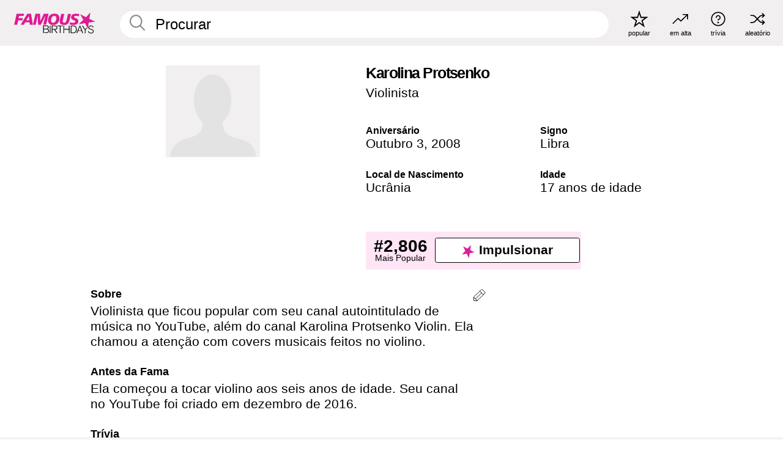

--- FILE ---
content_type: text/html; charset=UTF-8
request_url: https://pt.famousbirthdays.com/people/karolina-protsenko.html
body_size: 9094
content:
<!DOCTYPE html>
<html lang= "pt">
  <head>
    <meta charset="utf-8">
    
    <link rel="preconnect" href="https://a.pub.network/" crossorigin />
    <link rel="preconnect" href="https://d.pub.network/" crossorigin />
    
    
    
    
    <meta name="viewport" content="width=device-width, initial-scale=1">
        <title>Karolina Protsenko Idade, Vida Pessoal, Biografia | Famous Birthdays</title>
        <meta name="description" content="Violinista que ficou popular com seu canal autointitulado de música no YouTube, além do canal Karolina Protsenko Violin.">

    <link rel="icon" href="/favicon.ico" sizes="any">
    <link rel="icon" href="/favicon.svg?3" type="image/svg+xml">
    <link rel="icon" href="/favicon-32.png?3" sizes="32x32" type="image/png">
    <link rel="apple-touch-icon" href="https://pt.famousbirthdays.com/apple-touch-icon.png">


<script type="application/ld+json">
{"@context":"https://schema.org","@graph":[{"@type":"Person","@id":"https://pt.famousbirthdays.com/people/karolina-protsenko.html#person","url":"https://pt.famousbirthdays.com/people/karolina-protsenko.html","name":"Karolina Protsenko","givenName":"Karolina","description":"Violinista que ficou popular com seu canal autointitulado de música no YouTube, além do canal Karolina Protsenko Violin. Ela chamou a atenção com covers musicais feitos no violino.","jobTitle":"Violinista","birthDate":"2008-10-03","birthPlace":{"@type":"Place","name":"Ucrânia"},"familyName":"Protsenko","sameAs":["https://en.wikipedia.org/wiki/Karolina_Protsenko"]},{"@type":"WebPage","url":"https://pt.famousbirthdays.com/people/karolina-protsenko.html","name":"Karolina Protsenko Idade, Vida Pessoal, Biografia | Famous Birthdays","description":"Sabia mais sobre aniversário de Karolina Protsenko: her, o que she fazia antes da fama, a vida pessoal de her, curiosidades, rankings de popularidade e muito mais.","inLanguage":"pt","primaryImageOfPage":{"@type":"ImageObject","url":"https://www.famousbirthdays.com/faces/default-large.jpg"},"mainEntity":{"@id":"https://pt.famousbirthdays.com/people/karolina-protsenko.html#person"}},{"@type":"Organization","@id":"https://www.famousbirthdays.com/#organization","name":"Famous Birthdays","url":"https://www.famousbirthdays.com/","logo":{"@type":"ImageObject","url":"https://www.famousbirthdays.com/apple-touch-icon.png","width":180,"height":180},"sameAs":["https://www.instagram.com/famousbirthdays","https://www.tiktok.com/@famousbirthdays","https://twitter.com/famousbirthdays","https://www.youtube.com/@famousbirthdays"]},{"@type":"WebSite","@id":"https://pt.famousbirthdays.com/#website","url":"https://pt.famousbirthdays.com/","name":"Famous Birthdays","inLanguage":"pt","publisher":{"@id":"https://www.famousbirthdays.com/#organization"}}]}
</script>

    <link rel="manifest" href="/manifest.json">

        <style id="critical-universal">
      :root{--colorWhite:#fff;--colorBlack:#000;--colorPink:#df1995;--colorWhitePink:#ffe5f5;--colorLightPink:#ffd2ef;--colorGrey:#f1efef;--colorDarkerGrey:#868686}*,*::before,*::after{box-sizing:border-box}html,body{margin:0;padding:0}html{font-size:4.1026vw}body{font-family:Helvetica,sans-serif;background:var(--colorWhite);color:var(--colorBlack);width:100%;font-size:1.6rem;line-height:1.2;-webkit-font-smoothing:antialiased;-moz-osx-font-smoothing:grayscale}img,picture{display:block;max-width:100%;height:auto}main{display:block;max-width:1600px;margin:0 auto;padding:5.5rem 0 1.25rem}a{color:var(--colorPink);text-decoration:none}h1 a,h2 a,h3 a,h4 a,h5 a{color:var(--colorBlack);text-decoration:none}p{margin:0}.type-36-b{font-size:1.75rem;line-height:1.05;font-weight:700;letter-spacing:-.01em}.type-34{font-size:1.75rem;line-height:100%;font-weight:700;letter-spacing:-.0625em}.type-28{font-size:1.75rem;line-height:1;font-weight:700}.type-24-26,.type-24-26-small{font-size:1.5rem;line-height:1.1}.type-16-18{font-size:1rem;line-height:1;font-weight:700}.type-16-18-small{font-size:1rem;line-height:1.1;font-weight:700}.type-20-24{font-size:1.25rem;line-height:1.2}.type-14-16{font-size:.875rem;line-height:.9}.type-36{font-size:2rem;line-height:.9;font-weight:700}.site-header{background-color:var(--colorGrey);padding:1.125rem 1rem;display:flex;align-items:center;justify-content:space-between;position:fixed;width:100%;box-sizing:border-box;z-index:3}.site-header__home{margin-right:1rem;width:2.625rem}.site-header__logo{display:none;height:3.5rem}.site-header__logo svg{display:block;width:9.625rem;height:2.5rem}.site-header__logo-mobile{display:flex;width:2.875rem;height:2.875rem;color:var(--colorPink)}.site-header__logo-mobile svg{display:block;width:2.875rem;height:2.875rem}.site-navigation{align-items:center;flex-basis:23.125rem;justify-content:space-between;display:none}.site-navigation a{margin-left:2.25rem;color:var(--colorBlack);text-decoration:none;text-transform:lowercase}.site-navigation a svg{margin:0 auto;display:block;max-width:100%;max-height:100%;fill:transparent}.site-navigation a svg.icon--popular{width:2.125rem;height:2.125rem}.site-navigation a svg.icon--trending{width:1.8125rem;height:1.125rem}.site-navigation a svg.icon--qa{width:1.5625rem;height:1.4375rem}.site-navigation a svg.icon--trivia{width:1.6875rem;height:1.6875rem}.site-navigation a svg.icon--random{width:1.75rem;height:1.4375rem}.site-navigation a span{margin-top:.125rem;display:none;text-align:center;font-size:.75rem;line-height:1.1;white-space:nowrap}.site-navigation a .site-navigation__icon{margin:0;display:flex;height:2.25rem;justify-content:center;align-items:center}.search{display:flex;width:100%;padding:0;position:relative}.search fieldset{margin:0;padding:0;border:0;width:100%;display:flex;position:relative;height:2.75rem}.search fieldset input{display:flex;width:100%;padding:.5rem 0 .5rem 1.125rem;box-sizing:border-box;border-radius:1.875rem;color:var(--colorBlack);border:.125rem solid var(--colorWhite);background-color:var(--colorWhite);appearance:none}.search fieldset input.search-bar{height:3.125rem;line-height:3.125rem;padding-top:0;padding-bottom:0}.search fieldset input::-webkit-search-decoration,.search fieldset input::-webkit-search-cancel-button,.search fieldset input::-webkit-search-results-button,.search fieldset input::-webkit-search-results-decoration{display:none!important}.search-button{margin:0;padding:0;border:0;background:none;position:absolute;right:1.125rem;top:50%;transform:translateY(-50%);cursor:pointer;color:var(--colorDarkerGrey)}.search-button svg{display:block;width:1.125rem;height:1.125rem}.search-suggestions{display:none}.side-paddings{padding:0 1rem}.columns-2,.columns-3{display:grid;grid-template-columns:1fr;grid-gap:1rem}.section-row{margin-bottom:3rem}.section-row>h1{padding-inline:1rem}.sr-only{position:absolute!important;width:1px!important;height:1px!important;padding:0!important;margin:-1px!important;overflow:hidden!important;clip:rect(0,0,0,0)!important;white-space:nowrap!important;border:0!important}@supports(content-visibility:auto){.cv-auto{content-visibility:auto;contain-intrinsic-size:1px var(--cv-h,600px)}}.cv-h-tiles-std{--cv-h:600px}.cv-h-tiles-large{--cv-h:900px}.cv-h-popularity{--cv-h:700px}.cv-h-todays-row2{--cv-h:800px}.cv-h-tomorrow{--cv-h:600px}.cv-h-trending{--cv-h:900px}.cv-h-phone-nav{--cv-h:300px}@media(min-width:768px){.cv-h-tiles-std{--cv-h:350px}.cv-h-tiles-large{--cv-h:500px}.cv-h-popularity{--cv-h:400px}.cv-h-todays-row2{--cv-h:400px}.cv-h-tomorrow{--cv-h:350px}.cv-h-trending{--cv-h:450px}.cv-h-phone-nav{--cv-h:0}}@media print{.cv-auto{content-visibility:visible!important;contain-intrinsic-size:auto!important}}@media(min-width:768px){html{font-size:1.1111vw}body{font-size:1.5rem}main{padding-bottom:2.25rem;min-height:calc(100vh - 13.25rem);box-sizing:border-box}.type-24-26,.type-24-26-small{font-size:2rem}.type-16-18{font-size:1.125rem;line-height:1.2}.type-16-18-small{font-size:1.125rem}.type-20-24{font-size:1.5rem}.type-14-16{font-size:1rem;line-height:1.1}.site-header{padding:.875rem 1.5rem}.site-header__home{margin-right:2.625rem;flex-basis:9.6666875rem;width:9.625rem}.site-header__logo{display:flex;align-items:center}.site-header__logo-mobile{display:none}.site-navigation{display:flex}.site-navigation a span{display:block}.search fieldset input{width:100%;padding:.75rem 0 .75rem 1.25rem}.search-button svg{width:1.8125rem;height:1.8125rem}.layout--is-medium-narrow{padding-left:4.5rem;padding-right:4.5rem}.layout--is-narrow{padding-left:8.875rem;padding-right:8.875rem}.side-paddings{padding:0 1.5rem}.columns-2{grid-template-columns:repeat(2,1fr);grid-column-gap:1.5rem}.columns-3{grid-template-columns:repeat(3,1fr);grid-column-gap:1.5rem}.section-row{margin-bottom:1.5rem}}@media(min-width:1600px){html{font-size:16px}}.tiles{margin-bottom:1rem;display:grid;grid-template-columns:repeat(2,1fr);row-gap:1rem;padding-top:1rem}.list-title+.section-row .tiles{padding-top:0}.tiles--gap-Y{column-gap:1rem}.tile{width:100%;position:relative;display:block;text-decoration:none;color:var(--colorBlack)}.tile p{margin:0}.tile p:first-of-type{margin-bottom:.25rem}.tile__picture{margin-bottom:.75rem;border-radius:1.875rem;overflow:hidden;max-width:100%;aspect-ratio:1 / 1}.profile-video-thumbnail{aspect-ratio:16/9}.tile__picture picture,.tile__picture img{display:block;width:100%;height:100%;object-fit:cover;object-position:center}.tile__item{min-width:0}.tile__star-ranking{position:absolute;top:-.85rem;left:-.85rem;color:var(--colorLightPink)}.tile__star-ranking svg{display:block;width:3.25rem;height:3.25rem}.tile__star-ranking span{color:var(--colorBlack);position:absolute;top:50%;left:50%;transform:translate(-66%,-50%)}.tiles-module{padding:0 1rem}.tiles-module h2{margin:0 0 1rem 0}.tiles-module--no-paddings{padding:0}.tiles-module--capitalized h2,.tiles-module--capitalized h1{text-transform:uppercase}@media(min-width:768px){.tiles{grid-template-columns:repeat(6,1fr);row-gap:1.5rem;padding-top:1.75rem}.tiles--gap-Y{column-gap:1.5rem}.tile__star-ranking{display:block;top:-1.5rem;left:-1.5rem}.tile__star-ranking svg{width:4.375rem;height:4.375rem}.tiles-module{padding:0 1.5rem}}.todays-birthdays-module h1{margin:1.5rem 0 1.25rem 0;padding:0 1rem;text-transform:uppercase}.todays-birthdays-module .todays-birthdays-module__row:last-of-type{display:none}@media(min-width:768px){.todays-birthdays-module h1{margin:1.5rem 0;padding:0 1.5rem}.todays-birthdays-module .todays-birthdays-module__row:first-of-type .tile__item:last-of-type{display:none}.todays-birthdays-module .todays-birthdays-module__row:last-of-type{display:block}}.bio-module h1{margin:0}.bio-module h1 span{display:block}.bio-module .bio-module__profession{margin:0}.bio-module__info{padding:0 1rem}.bio-module .picture{margin-bottom:1.5rem}.bio-module .picture picture,.bio-module .picture img{display:block;width:100%;height:auto}.bio-module__person-attributes{margin-top:2rem;display:grid;grid-template-columns:1fr 1fr;grid-gap:1.125rem}.bio-module__person-attributes p{margin:0}.bio-module__person-attributes p span{display:block}.bio-module a{color:var(--colorBlack);text-decoration:none}.bio-module__full-name,.bio-module__person-attributes .type-16-18{text-transform:none}@media(min-width:768px){.bio-module{padding:2rem 1.5rem 0 1.5rem;display:flex;justify-content:space-between}.bio-module h1{margin-bottom:.625rem}.bio-module__info{padding:0}.bio-module .column:nth-child(2){margin-left:3.5rem;flex:0 0 38rem}.bio-module .picture{margin-bottom:0}.bio-module__person-attributes{margin-top:2.75rem;grid-gap:2rem}}.profile-pictures-carousel__randomizer{position:absolute;top:1rem;right:1rem;display:block;z-index:2}.profile-pictures-carousel__randomizer a{color:var(--colorBlack);background-color:rgba(241,239,239,.4);width:2.5rem;height:2.5rem;display:flex;align-items:center;justify-content:center;border-radius:50%}.profile-pictures-carousel__randomizer svg{display:block;width:1.625rem;height:1.25rem}.profile-pictures-carousel__share{position:absolute;top:.5rem;display:none}.profile-pictures-carousel__share a{color:var(--colorBlack);background-color:rgba(241,239,239,.4);width:2.5rem;height:2.5rem;display:flex;align-items:center;justify-content:center;border-radius:50%}.profile-pictures-carousel__share svg{display:block;width:1.625rem;height:1.625rem}.profile-pictures-carousel{margin-bottom:1.5rem;width:100%;aspect-ratio:404/394;position:relative;overflow:hidden;user-select:none}.profile-pictures-carousel>input,.profile-pictures-carousel>label{position:absolute;opacity:0;pointer-events:none}.profile-pictures-carousel__viewport{display:flex;width:100%;height:100%;overflow-x:scroll;overflow-y:hidden;scroll-snap-type:x mandatory;scroll-behavior:smooth;scrollbar-width:none}.profile-pictures-carousel__viewport::-webkit-scrollbar{display:none}.profile-pictures-carousel__viewport>.profile-pictures-carousel__slide{display:flex;justify-content:center;align-items:center;flex:0 0 100%;scroll-snap-align:center}.profile-pictures-carousel__slide img{display:block;width:100%;height:100%;object-fit:cover}@media(max-width:767px){.profile-pictures-carousel{aspect-ratio:initial;justify-content:center;display:flex}.profile-pictures-carousel__viewport{max-width:320px;min-height:320px}.profile-pictures-carousel__viewport>.profile-pictures-carousel__slide{flex:0 0 100%}}.slide-anchor,input.slide-anchor,input[type="radio"].slide-anchor{display:none!important}.profile-pictures-carousel__controls,.profile-pictures-carousel__control-arrows,.profile-pictures-carousel__swipe-indicator,.profile-pictures-carousel__randomizer,.profile-pictures-carousel__share{display:none}@media(min-width:768px){.profile-pictures-carousel{width:90%;overflow:visible}.profile-pictures-carousel>label{position:static;opacity:1;pointer-events:auto}.profile-pictures-carousel__viewport{overflow:hidden;scroll-snap-type:none;scroll-behavior:unset}.profile-pictures-carousel__viewport>.profile-pictures-carousel__slide{scroll-snap-align:end}}.bio-module__boost-block,.group-info-module__boost-block{margin-top:2.5rem;max-width:24.75rem}.boost-block{padding:.75rem .875rem;display:grid;grid-template-columns:1fr 1fr;grid-gap:.875rem;align-items:center;border-radius:.25rem;background:var(--colorWhitePink);color:var(--colorBlack)}.boost-block p{margin:0;text-align:center}.boost-block p span{display:block}.boost-block__rank.type-36{font-size:2rem}button{margin:0;padding:0;border:none;background:none;font-family:inherit;font-size:100%;line-height:1.15}.bar-button{padding:.875rem 3rem;border:.0625rem solid var(--colorBlack);display:flex;align-items:center;justify-content:center;border-radius:.25rem;background:var(--colorWhite);color:var(--colorBlack);cursor:pointer;font-size:1.75rem;line-height:1;font-weight:700;box-sizing:border-box}.bar-button .icon{margin-right:.25rem}.bar-button .icon svg{display:block;width:1.5rem;height:1.5rem}#btn-boost,.btn-group-boost{padding:.625rem 3rem;font-size:1.5rem}@media(min-width:768px){.bio-module__boost-block{margin-top:4.125rem}}.ranking-item{margin-bottom:.625rem;padding:.25rem .5rem;display:flex;justify-content:space-between;align-items:center;background:var(--colorGrey);border-radius:.625rem;text-decoration:none;color:var(--colorBlack)}.ranking-item__profile{display:flex;align-items:center;width:72%;height:4.4rem}.ranking-item__picture{margin:0 .75rem 0 .25rem;border-radius:1.875rem;overflow:hidden;flex:0 0 20%;aspect-ratio:1/1}.ranking-item__picture img{display:block;width:100%;height:auto}@media(min-width:768px){.ranking-item__picture{flex:0 0 25%}}</style>
        <link rel="preload" href="/static/css/combined.min.css?v518" as="style" onload="this.onload=null;this.rel='stylesheet'">
    <noscript><link rel="stylesheet" href="/static/css/combined.min.css?v518"></noscript>

  

        
          <link rel="canonical" href="https://pt.famousbirthdays.com/people/karolina-protsenko.html"/>
    
          <script data-cfasync="false" type="text/javascript">
    var freestar = freestar || {};
    freestar.queue = freestar.queue || [];
    freestar.config = freestar.config || {};
    freestar.config.enabled_slots = [];
    freestar.initCallback = function () { (freestar.config.enabled_slots.length === 0) ? freestar.initCallbackCalled = false : freestar.newAdSlots(freestar.config.enabled_slots) }
</script>
<script>
var useSSL="https:"==document.location.protocol</script>
    
           
      
      <meta property="og:site_name" content="Famous Birthdays">
      <meta property="og:type" content="profile">
      <meta property="og:url" content="https://pt.famousbirthdays.com/people/karolina-protsenko.html">
      <meta property="og:title" content="Saiba mais sobre Karolina Protsenko">
      <meta property="og:description" content="Violinista que ficou popular com seu canal autointitulado de música no YouTube, além do canal Karolina Protsenko Violin.">

      <meta property="og:image" content="https://www.famousbirthdays.com/faces/default-large.jpg">
      <meta property="og:image:alt" content="Saiba mais sobre Karolina Protsenko">
      
      
      
      
      
            <meta property="profile:first_name" content="Karolina">
                  <meta property="profile:last_name" content="Protsenko">
      
      <meta name="twitter:card" content="summary_large_image">
      <meta name="twitter:site" content="@famousbirthdays">
      <meta name="twitter:title" content="Saiba mais sobre Karolina Protsenko">
      <meta name="twitter:description" content="Violinista que ficou popular com seu canal autointitulado de música no YouTube, além do canal Karolina Protsenko Violin.">
      <meta name="twitter:image" content="https://www.famousbirthdays.com/faces/default-large.jpg">
      <meta name="twitter:image:alt" content="Saiba mais sobre Karolina Protsenko">

    
    


    
  </head>
  <body>
    <div class="site-header">
  <a href="/" class="site-header__home" aria-label="To Famous Birthdays homepage">
    <span class="site-header__logo">
      <svg class="icon icon--logo-fb">
        <use xlink:href="/static/fonts/famous-icons.svg#icon-logo-fb"></use>
      </svg>
    </span>
    <span class="site-header__logo-mobile">
      <svg class="icon icon--logo-fb-mobile">
        <use xlink:href="/static/fonts/famous-icons.svg#icon-logo-fb-mobile"></use>
      </svg>
    </span>
  </a>
  <form id="fb_search" class="search  " role="form" name="fb_search" action="/search" method="post">
	<fieldset>
	    <input autocomplete="off" id="main-search" type="search" name="q" placeholder=" Procurar " class="type-24-26 search-bar"  aria-label="Enter Celebrity or Date" maxlength="80"  data-dark_theme="0" >
	    <div class="search-button">
	      <svg class="icon icon--search">
	        <use xlink:href="/static/fonts/famous-icons.svg#icon-search"></use>
	      </svg>
	    </div>  
	    <button type="submit" class="search-submit" aria-label="Search"></button>
	    <ul  id="autocomplete-suggestions"  class="autocomplete-suggestions search-suggestions " ></ul>
	    
	</fieldset>
</form>



  <div class="site-navigation">
    <a href="/most-popular-people.html" title="popular">
      <span class="site-navigation__icon">
        <svg class="icon icon--popular">
          <use xlink:href="/static/fonts/famous-icons.svg#icon-popular"></use>
        </svg>
      </span>
      <span>popular</span>
    </a>
    <a href="/trending" title="em alta">
      <span class="site-navigation__icon">
        <svg class="icon icon--trending">
          <use xlink:href="/static/fonts/famous-icons.svg#icon-trending"></use>
        </svg>
      </span>
      <span>em alta</span>
    </a>

        <a href="/trivia" title="trívia">
      <span class="site-navigation__icon">
        <svg class="icon icon--trivia">
          <use xlink:href="/static/fonts/famous-icons.svg#icon-trivia"></use>
        </svg>
      </span>
      <span>trívia</span>
    </a>
    <a id="random-person" href="#" title="aleatório" class="random-person">
      <span class="site-navigation__icon">
        <svg class="icon icon--random">
          <use xlink:href="/static/fonts/famous-icons.svg#icon-random"></use>
        </svg>
      </span>
      <span>aleatório</span>
    </a>
  </div>
</div>
    <main class=" layout--is-narrow ">
       <div class="section-row modifierSize section-row--size-xs section-half-bottom">
	<div class="bio-module ">
		<div class="column">
						<div class="bio-module__no-image">
		        <svg class="icon icon--no-profile-image">
		          <use xlink:href="/static/fonts/famous-icons.svg#icon-no-profile-image"></use>
		        </svg>
		    </div>	
			
					</div>

		<div class="column">
			<div class="bio-module__info">
				<h1 class="type-34">
		        <span class="bio-module__full-name">Karolina Protsenko</span>
		        									<div class="profile-pictures-carousel__randomizer hidden-sm hidden-md hidden-lg" style="top: 0.1rem; right: 0.5rem;">
						<a id="random-person-mobile" href="#" title="Random" class="random-person-mobile">
						<svg class="icon icon--random">
							<use xlink:href="/static/fonts/famous-icons.svg#icon-random"></use>
						</svg>
						</a>
					</div>
						      </h1>
		      				<p class="type-20-24 bio-module__profession">
					<a href="https://pt.famousbirthdays.com/profession/violinist.html"> 
						Violinista
					</a>
				</p>
			  
			  	<div class="bio-module__person-attributes">
			  					  		<p>
			          <span class="type-16-18">
			          	 Aniversário 			          </span>
			          <span>
			          																<a href="/october3.html">Outubro 3</a>,    <a href="/year/2008.html">2008</a> 									          </span>
			        </p>
			        
			        			        <p>
			          <span class="type-16-18">Signo</span>
			          <span><a  href="/astrology/libra.html">Libra</a></span>
			        </p>
			        
			        <p>
			          <span class="type-16-18">Local de Nascimento</span>
			          <span>
			          	
																					<a href="/birthplace/ukraine.html">Ucrânia</a>
																          </span>
			        </p>

			        			        <p>
			          <span class="type-16-18">Idade </span>
			          <span><a href="/age/17.html">17 anos de idade</a></span>
			        </p>
			        			  	</div>
			</div>

						<div class="bio-module__boost-block">
				<div class="boost-block type-14-16">
					<p>
			          <span class="boost-block__rank type-36">#2,806</span>
			          <span>Mais Popular</span>
			        </p>
		        <button id="btn-boost" class="bar-button type-28 btn-boost" type="button" data-url="karolina-protsenko.html">
		        	<span class="icon">
				      <svg class="icon icon--logo-fb-mobile">
				        <use xlink:href="/static/fonts/famous-icons.svg#icon-logo-fb-mobile"></use>
				      </svg>
				    </span>
			    	<span>Impulsionar</span>
			    </button>
				</div>
							</div>
					</div>
	</div>
</div>

<div class="section-row modifierSize section-row--size-s section-no-bottom">
	<div class="about-container">
		<div class="about">
			<div class="about-module section-half-bottom-desktop">
				<h2>Sobre </h2>
  				<p>Violinista que ficou popular com seu canal autointitulado de música no YouTube, além do canal Karolina Protsenko Violin. Ela chamou a atenção com covers musicais feitos no violino.</p>

  				<h2>Antes da Fama</h2>
				<p>Ela começou a tocar violino aos seis anos de idade. Seu canal no YouTube foi criado em dezembro de 2016.</p>

				<h2>Trívia</h2>
				<p>Ela atingiu mais de 8 milhões de inscritos no canal Karolina Protsenko Violin. Seu disco de estreia, "My Dream", foi lançado em julho de 2018.</p>

				<h2>Vida Pessoal</h2>
				<p>Seus pais administram seus perfis nas redes sociais. Ela tem irmãos mais novos chamados Leo e Nicholas. Sua mãe se chamada Ella Protsenko.</p>

				<h2>Ligações</h2>
				<p >Um dos covers mais populares postados no seu canal é para a música "Despacito", de <a href="https://pt.famousbirthdays.com/people/luis-fonsi.html">Luis Fonsi</a>.</p>


				
								<div class="inline-banners inline-banners-profile hidden-md hidden-lg">
					<div align="center" data-freestar-ad="__300x250" id="famousbirthdays_incontent_4">
  <script data-cfasync="false" type="text/javascript">
    freestar.config.enabled_slots.push({ placementName: "famousbirthdays_incontent_4", slotId: "famousbirthdays_incontent_4" });
  </script>
</div>



				</div>
								
				<a id="btn-edit" href="#" class="to-edit btn-edit" data-url="karolina-protsenko.html" title="Send Suggestion">
					<svg class="icon icon--pencil">
					  	<use xlink:href="/static/fonts/famous-icons.svg#icon-pencil"></use>
					</svg>
				</a>
			</div>

			
			
		</div>
      
		<div class="banners profile-sidebar">
			<div align="center" data-freestar-ad="__300x600" id="famousbirthdays_siderail_right_1">
  <script data-cfasync="false" type="text/javascript">
    freestar.config.enabled_slots.push({ placementName: "famousbirthdays_siderail_right_1", slotId: "famousbirthdays_siderail_right_1" });
  </script>
</div>



			
					</div>
	</div>
</div>

<div class="section-row modifierSize section-row--size-s">
	<div class="popularity-module cv-auto cv-h-popularity">
		<h2 class="type-30-32">
			Popularidade 

			

			

		</h2>
		<div class="columns-3 popularity-module__inner">
			<div class="column">
																<a class="ranking-item ranking-item--theme-LightPink ranking-item--size-s" href="/most-popular-people.html">
						  <span class="ranking-item__profile type-24-26">
						    
						    <span class="ranking-item__label">Mais Popular</span>
						  </span>
						  <span class="ranking-item__rank type-36">
						   #2,806
						  </span>
						</a>
																					<a class="ranking-item ranking-item--theme-LightPink ranking-item--size-s" href="/october3.html">
						  <span class="ranking-item__profile type-24-26">
						    
						    <span class="ranking-item__label">Nascido em Outubro 3</span>
						  </span>
						  <span class="ranking-item__rank type-36">
						   #8
						  </span>
						</a>
																																								
			</div>
			<div class="column">
																																		<a class="ranking-item ranking-item--theme-BabyPink ranking-item--size-s" href="https://pt.famousbirthdays.com/profession/violinist.html">
						  <span class="ranking-item__profile type-24-26">
						    
						    <span class="ranking-item__label">Violinista</span>
						  </span>
						  <span class="ranking-item__rank type-36">
						   #1
						  </span>
						</a>
																					<a class="ranking-item ranking-item--theme-PalePink ranking-item--size-s" href="/birthplace/ukraine.html">
						  <span class="ranking-item__profile type-24-26">
						    
						    <span class="ranking-item__label">Nascido em Ucrânia</span>
						  </span>
						  <span class="ranking-item__rank type-36">
						   #1
						  </span>
						</a>
																						
			</div>
			<div class="column">
																																																				<a class="ranking-item ranking-item--theme-BlushPink ranking-item--size-s" href="/age/astrology/17-libra.html">
						  <span class="ranking-item__profile type-24-26">
						    
						    <span class="ranking-item__label">17 Anos Libra</span>
						  </span>
						  <span class="ranking-item__rank type-36">
						   #3
						  </span>
						</a>
													
			</div>
		</div>
	</div>
</div>






	<div class="section-row  modifierSize section-row--size-xs section-half-bottom ">
		<div class="tiles-module grid-item-aspect-1-1 cv-auto cv-h-tiles-std">
			<h2 class="type-30-32">
				 Fãs de Karolina Protsenko Também Viram 			</h2>
			<div class="tiles tiles--columns-4 tiles--gap-Y tiles--only-last-4-mobile">

												<div class="tile__item">
					<a class="tile" href="https://pt.famousbirthdays.com/people/charli-d-amelio.html">
						<div class="tile__picture">
								<img src="https://www.famousbirthdays.com/thumbnails/d-amelio-charli-medium.jpg" srcset="https://www.famousbirthdays.com/thumbnails/d-amelio-charli-medium.jpg 190w, https://www.famousbirthdays.com/thumbnails/d-amelio-charli-large.jpg 250w, https://www.famousbirthdays.com/faces/d-amelio-charli-image.jpg 300w" sizes="(max-width: 767px) 160px, 300px" width="190" height="190" alt="Charli D&#039;Amelio" loading="lazy" decoding="async">
						</div>
							<p class="type-16-18-small">Charli D&#039;Amelio</p>
													    	<p class="tile__description type-14-16">Estrela Do TikTok</p>
						    						</a>
					</div>
								<div class="tile__item">
					<a class="tile" href="https://pt.famousbirthdays.com/people/vinnie-hacker.html">
						<div class="tile__picture">
								<img src="https://www.famousbirthdays.com/thumbnails/hacker-vinnie-medium.jpg" srcset="https://www.famousbirthdays.com/thumbnails/hacker-vinnie-medium.jpg 190w, https://www.famousbirthdays.com/thumbnails/hacker-vinnie-large.jpg 250w, https://www.famousbirthdays.com/faces/hacker-vinnie-image.jpg 300w" sizes="(max-width: 767px) 160px, 300px" width="190" height="190" alt="Vinnie Hacker" loading="lazy" decoding="async">
						</div>
							<p class="type-16-18-small">Vinnie Hacker</p>
													    	<p class="tile__description type-14-16">Estrela Do TikTok</p>
						    						</a>
					</div>
								<div class="tile__item">
					<a class="tile" href="https://pt.famousbirthdays.com/people/saiko.html">
						<div class="tile__picture">
								<img src="https://www.famousbirthdays.com/thumbnails/saiko-medium.jpg" srcset="https://www.famousbirthdays.com/thumbnails/saiko-medium.jpg 190w, https://www.famousbirthdays.com/thumbnails/saiko-large.jpg 250w, https://www.famousbirthdays.com/faces/saiko-image.jpg 300w" sizes="(max-width: 767px) 160px, 300px" width="190" height="190" alt="Saiko" loading="lazy" decoding="async">
						</div>
							<p class="type-16-18-small">Saiko</p>
													    	<p class="tile__description type-14-16">Estrela Do YouTube</p>
						    						</a>
					</div>
								<div class="tile__item">
					<a class="tile" href="https://pt.famousbirthdays.com/people/leonardo-alves.html">
						<div class="tile__picture">
								<img src="https://www.famousbirthdays.com/thumbnails/alves-leo-medium.jpg" srcset="https://www.famousbirthdays.com/thumbnails/alves-leo-medium.jpg 190w, https://www.famousbirthdays.com/thumbnails/alves-leo-large.jpg 250w, https://www.famousbirthdays.com/faces/alves-leo-image.jpg 300w" sizes="(max-width: 767px) 160px, 300px" width="190" height="190" alt="Leo Alves" loading="lazy" decoding="async">
						</div>
							<p class="type-16-18-small">Leo Alves</p>
													    	<p class="tile__description type-14-16">Estrela Do TikTok</p>
						    						</a>
					</div>
											</div>
		</div>
	</div>
	
	
			<div class="banners">
	<div align="center" data-freestar-ad="__300x250 __970x90" id="famousbirthdays_incontent_1">
  <script data-cfasync="false" type="text/javascript">
    freestar.config.enabled_slots.push({ placementName: "famousbirthdays_incontent_1", slotId: "famousbirthdays_incontent_1" });
  </script>
</div>



</div>	
	<div class="section-row ">
		<div class="tiles-module grid-item-aspect-1-1 cv-auto cv-h-tiles-large">
			<h2 class="type-30-32">
				   Karolina Protsenko É Membro De   			</h2>
			<div class="tiles tiles--columns-4 tiles--gap-Y tiles--only-last-4-mobile">

														<div class="tile__item">
						<a class="tile" href="/age/17.html">
							<div class="tile__picture">
																<img src="https://www.famousbirthdays.com/thumbnails/lana-s3-medium.jpg" srcset="https://www.famousbirthdays.com/thumbnails/lana-s3-medium.jpg 190w, https://www.famousbirthdays.com/thumbnails/lana-s3-large.jpg 250w, https://www.famousbirthdays.com/faces/lana-s3-image.jpg 300w" sizes="(max-width: 767px) 160px, 300px" width="190" height="190" alt="17 Ano De Idade" loading="lazy" decoding="async">
															</div>
							<p class="type-16-18-small">17 Ano De Idade</p>
						</a>
					</div>
				
									<div class="tile__item">
						<a class="tile" href="/profession/violinist.html">
							<div class="tile__picture">
																<img src="https://www.famousbirthdays.com/thumbnails/stirling-lindsey-medium.jpg" srcset="https://www.famousbirthdays.com/thumbnails/stirling-lindsey-medium.jpg 190w, https://www.famousbirthdays.com/thumbnails/stirling-lindsey-large.jpg 250w, https://www.famousbirthdays.com/faces/stirling-lindsey-image.jpg 300w" sizes="(max-width: 767px) 160px, 300px" width="190" height="190" alt="Violinistas" loading="lazy" decoding="async">
															</div>
							<p class="type-16-18-small">Violinistas</p>
						</a>
					</div>
				
									<div class="tile__item">
						<a class="tile" href="/birthplace/ukraine.html">
							<div class="tile__picture">
																<img src="https://www.famousbirthdays.com/thumbnails/yujin-ten-medium.jpg" srcset="https://www.famousbirthdays.com/thumbnails/yujin-ten-medium.jpg 190w, https://www.famousbirthdays.com/thumbnails/yujin-ten-large.jpg 250w, https://www.famousbirthdays.com/faces/yujin-ten-image.jpg 300w" sizes="(max-width: 767px) 160px, 300px" width="190" height="190" alt="Nascidos em Ucrânia" loading="lazy" decoding="async">
															</div>
							<p class="type-16-18-small">Nascidos em Ucrânia</p>
						</a>
					</div>
				
									<div class="tile__item">
						<a class="tile" href="/astrology/libra.html">
							<div class="tile__picture">
																<img src="https://www.famousbirthdays.com/thumbnails/macedo-liz-medium.jpg" srcset="https://www.famousbirthdays.com/thumbnails/macedo-liz-medium.jpg 190w, https://www.famousbirthdays.com/thumbnails/macedo-liz-large.jpg 250w, https://www.famousbirthdays.com/faces/macedo-liz-image.jpg 300w" sizes="(max-width: 767px) 160px, 300px" width="190" height="190" alt="Librianos" loading="lazy" decoding="async">
															</div>
							<p class="type-16-18-small">Librianos</p>
						</a>
					</div>
				
											</div>
		</div>
	</div>

	
	


	


	<div class="section-row">
		<div class="columns-2">
							<div class="column today-tiles-container">
					<div class="tiles-module cv-auto cv-h-tiles-std">
						<h2 class="type-30-32"><a href="/october3.html">Mais Aniversários em 3 Outubro</a></h2>

						<div class="tiles tiles--columns-3 tiles--gap-Y tiles--only-last-2-mobile">

										<div class="tile__item">
						<a class="tile" href="https://pt.famousbirthdays.com/people/noah-schnapp.html">
							<div class="tile__picture">
								<img src="https://www.famousbirthdays.com/thumbnails/schnapp-noah-medium.jpg" srcset="https://www.famousbirthdays.com/thumbnails/schnapp-noah-medium.jpg 190w, https://www.famousbirthdays.com/thumbnails/schnapp-noah-large.jpg 250w, https://www.famousbirthdays.com/faces/schnapp-noah-image.jpg 300w" sizes="(max-width: 767px) 160px, 190px" width="190" height="190" alt="Noah Schnapp" loading="lazy" decoding="async">
							</div>
							<p class="type-16-18-small">Noah Schnapp</p>
							<p class="tile__description type-14-16">Ator de Televisão</p>
							</a>
						</div>

										<div class="tile__item">
						<a class="tile" href="https://pt.famousbirthdays.com/people/bang-byungchan.html">
							<div class="tile__picture">
								<img src="https://www.famousbirthdays.com/thumbnails/chan-bang-medium.jpg" srcset="https://www.famousbirthdays.com/thumbnails/chan-bang-medium.jpg 190w, https://www.famousbirthdays.com/thumbnails/chan-bang-large.jpg 250w, https://www.famousbirthdays.com/faces/chan-bang-image.jpg 300w" sizes="(max-width: 767px) 160px, 190px" width="190" height="190" alt="Bang Chan" loading="lazy" decoding="async">
							</div>
							<p class="type-16-18-small">Bang Chan</p>
							<p class="tile__description type-14-16">Cantor Pop</p>
							</a>
						</div>

					
						<div class="tile__item">
							<a class="rounded-button" href="/october3.html" aria-label="Mais Aniversários em 3 Outubro">
								<span class="type-28">Mais</span>
							</a>
						</div>
					</div>
					</div>
				</div>
			


			<div class="column">
				<div class="tiles-module cv-auto cv-h-tiles-std">
					<h2 class="type-30-32"><a href="/astrology/libra.html">Mais Librianos</a></h2>

					<div class="tiles tiles--columns-3 tiles--gap-Y tiles--only-last-2-mobile">

								<div class="tile__item">
			      <a class="tile" href="https://pt.famousbirthdays.com/people/sophia-florence.html">
			        <div class="tile__picture">
			            <img src="https://www.famousbirthdays.com/thumbnails/florence-sophia-medium.jpg" srcset="https://www.famousbirthdays.com/thumbnails/florence-sophia-medium.jpg 190w, https://www.famousbirthdays.com/thumbnails/florence-sophia-large.jpg 250w, https://www.famousbirthdays.com/faces/florence-sophia-image.jpg 300w" sizes="(max-width: 767px) 160px, 190px" width="190" height="190" alt="Sophia Florence" loading="lazy" decoding="async">
			          </div>
			        <p class="type-16-18-small">Sophia Florence</p>
			        <p class="tile__description type-14-16">Estrela Do TikTok</p>
				        
				        
				        
				      </a>
				  </div>

				  				<div class="tile__item">
			      <a class="tile" href="https://pt.famousbirthdays.com/people/jenna-ortega.html">
			        <div class="tile__picture">
			            <img src="https://www.famousbirthdays.com/thumbnails/ortega-jenna-medium.jpg" srcset="https://www.famousbirthdays.com/thumbnails/ortega-jenna-medium.jpg 190w, https://www.famousbirthdays.com/thumbnails/ortega-jenna-large.jpg 250w, https://www.famousbirthdays.com/faces/ortega-jenna-image.jpg 300w" sizes="(max-width: 767px) 160px, 190px" width="190" height="190" alt="Jenna Ortega" loading="lazy" decoding="async">
			          </div>
			        <p class="type-16-18-small">Jenna Ortega</p>
			        <p class="tile__description type-14-16">Atriz De Televisão</p>
				        
				        
				        
				      </a>
				  </div>

				  
				    <div class="tile__item">
				      <a class="rounded-button" href="/astrology/libra.html"  aria-label="Mais Librianos">
				    	<span class="type-28">Mais</span>
				  	  </a>
				    </div>
				</div>
			</div>

		</div>
	</div>
</div>

<!-- edit form -->
<form id="edit-form" name="edit_form" action="/people/edits" method="post">
	<input type="hidden" name="url" value="karolina-protsenko.html">
</form>








              <div class="banners">
        <div align="center" data-freestar-ad="__300x250 __970x90" id="famousbirthdays_incontent_3">
  <script data-cfasync="false" type="text/javascript">
    freestar.config.enabled_slots.push({ placementName: "famousbirthdays_incontent_3", slotId: "famousbirthdays_incontent_3" });
  </script>
</div>



      </div>
          </main>
    <div class="site-footer">
      <div class="site-footer__row">
        <a class="site-footer__row__left site-footer__logo" href="/" aria-label="Home">
          <svg class="icon icon--logo-fb">
            <use xlink:href="/static/fonts/famous-icons.svg#icon-logo-fb"></use>
          </svg>
        </a>
        <div class="site-footer__row__right site-footer__icons">
          <ul class="site-footer__social">
             

             

            
             
          </ul>
          <ul class="site-footer__apps">
                                    <li>
              <a href="https://apps.apple.com/br/app/famous-birthdays/id646707938" target="_blank" rel="noopener" aria-label="Famous Birthdays in the App store">
                <svg class="icon icon--app-store">
                                      <use xlink:href="/static/fonts/famous-icons.svg#icon-app-store-pt"></use>
                                  </svg>
              </a>
              
            </li>
             
                                    <li>
              <a href="https://play.google.com/store/apps/details?id=com.famousbirthdays&amp;hl=pt" target="_blank" rel="noopener" aria-label="Famous Birthdays in the Play store">
                <svg class="icon icon--play-store">
                  <use xlink:href="/static/fonts/famous-icons.svg#icon-play-store-pt"></use>
                </svg>
              </a>
              </li>
               
            
          </ul>
          <ul class="site-footer__languages">
            
                          <li>
                <a href="https://www.famousbirthdays.com" target="_blank" rel="noopener" title="Inglês" aria-label="Inglês">
                  <svg class="icon icon--flag-usa">
                    <use xlink:href="/static/fonts/famous-icons.svg#icon-flag-usa"></use>
                  </svg>
                </a>
              </li>
            
                        <li>
              <a href="https://es.famousbirthdays.com" target="_blank" rel="noopener" title="Espanhol" aria-label="Espanhol">
                <svg class="icon icon--flag-spain">
                  <use xlink:href="/static/fonts/famous-icons.svg#icon-flag-spain"></use>
                </svg>
              </a>
            </li>
            
                              
                        <li>
              <a href="https://fr.famousbirthdays.com" target="_blank" rel="noopener" title="Francês" aria-label="Francês">
                <svg class="icon icon--flag-france">
                  <use xlink:href="/static/fonts/famous-icons.svg#icon-flag-france"></use>
                </svg>
              </a>
            </li>
            
                        <li>
              <a href="https://it.famousbirthdays.com" target="_blank" rel="noopener" title="Italiano" aria-label="Italiano">
                <svg class="icon icon--flag-italy">
                  <use xlink:href="/static/fonts/famous-icons.svg#icon-flag-italy"></use>
                </svg>
              </a>
            </li>
            
                        <li>
              <a href="https://de.famousbirthdays.com" target="_blank" rel="noopener" title="Alemão" aria-label="Alemão">
                <svg class="icon icon--flag-germany">
                  <use xlink:href="/static/fonts/famous-icons.svg#icon-flag-germany"></use>
                </svg>
              </a>
            </li>
                        
          </ul>
        </div>
      </div>
      <div class="site-footer__row site-footer__bottom">
        <div class="site-footer__row__left">
          <ul class="site-footer__navigation">
            <li><a href="/about/" class="type-14-16">Sobre</a></li>
            <li><a href="/contact/" class="type-14-16">Contato</a></li>
            <li><a href="/privacy/" class="type-14-16">Privacidade</a></li>
            <li><a href="/terms/" class="type-14-16">Termos</a></li>
          </ul>
        </div>
        <div class="site-footer__row__right site-footer__copyright">
          <p class="type-12">
            © FamousBirthdays.com - uso sujeito às práticas detalhadas em nossa política de privacidade            </p>
          
        </div>
      </div>
    </div>

    
    <form name="random" id="random-form" method="post" action="/random"></form>
    <script src="/static/js/main.min.js?v518" defer></script>

        <div class="adspot-sticky" id="sticky-ad">

    </div>
      

    

    
 
    <script src="https://a.pub.network/famousbirthdays-com/pubfig.min.js" data-cfasync="false" async></script>

    
    <script data-cfasync="false">
    (function(){function runProbe(){var b=document.createElement('div');b.className='ad ads banner-ad ad-container';b.style.cssText='position:absolute;left:-9999px;top:-9999px;height:1px;width:1px;';document.documentElement.appendChild(b);requestAnimationFrame(function(){var blocked=getComputedStyle(b).display==='none';b.remove();if(blocked)window.__fsNeedsRecovery=true;if(window.__onProbeComplete)window.__onProbeComplete();});}if('requestIdleCallback' in window){requestIdleCallback(runProbe,{timeout:2000});}else{setTimeout(runProbe,2000);}})();
    </script>

    
    <script data-cfasync="false">
    (function(){function loadRecovery(){if(!window.__fsNeedsRecovery)return;if(window.__fsRecoveryStarted)return;window.__fsRecoveryStarted=true;cleanup();var s=document.createElement('script');s.src='/static/js/freestar-recovery.min.js';s.defer=true;document.head.appendChild(s);}function cleanup(){['scroll','click','keydown'].forEach(function(e){window.removeEventListener(e,onInteract,{capture:true,passive:true});});if(idleId)window.cancelIdleCallback&&window.cancelIdleCallback(idleId);clearTimeout(fallbackId);}var idleId,fallbackId;function onInteract(){loadRecovery();}window.__onProbeComplete=function(){if(!window.__fsNeedsRecovery)return;['scroll','click','keydown'].forEach(function(e){window.addEventListener(e,onInteract,{capture:true,passive:true,once:true});});if('requestIdleCallback' in window){idleId=requestIdleCallback(loadRecovery,{timeout:2000});}else{setTimeout(loadRecovery,2000);}fallbackId=setTimeout(loadRecovery,7000);};})();
    </script>

  </body>
</html>

--- FILE ---
content_type: text/plain;charset=UTF-8
request_url: https://c.pub.network/v2/c
body_size: -268
content:
8b7c8448-aed5-44d5-b9ae-c23f3842f115